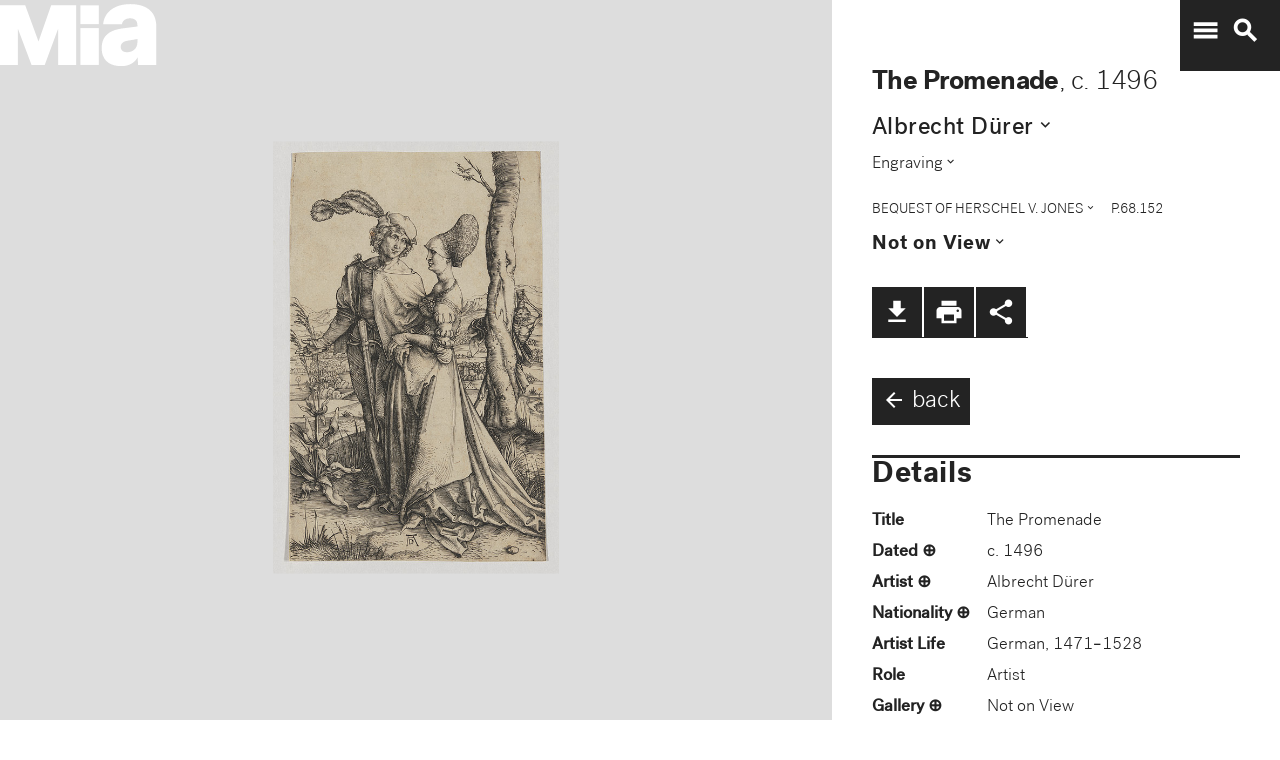

--- FILE ---
content_type: text/plain
request_url: https://mia-dimensions.s3.amazonaws.com/7450/image.svg
body_size: 2671
content:
<svg viewbox="0 0 400 320" class="dimension-view"><rect x="20" y="20.51438358825834" width="175.60600677197925" height="279.48561641174166" class="edge"></rect><line x1="20" y1="20.51438358825834" x2="20.514383588258315" y2="20.0" class="edge"></line><line x1="195.60600677197925" y1="20.51438358825834" x2="196.12039036023756" y2="20.0" class="edge"></line><line x1="195.60600677197925" y1="300" x2="196.12039036023756" y2="299.48561641174166" class="edge"></line><line x1="20.514383588258315" y1="20.0" x2="196.12039036023756" y2="20.0" class="edge"></line><line x1="196.12039036023756" y1="20.0" x2="196.12039036023756" y2="299.48561641174166" class="edge"></line><text x="107.80300338598963" y="296" text-anchor="middle">12.1 cm</text><text x="193.60600677197925" y="160.25719179412917" text-anchor="end">19.2 cm</text><text x="40.257191794129156" y="20.257191794129184" text-anchor="start">1 mm</text><g fill-rule="evenodd" transform="translate(215.60600677197925,202.52193493187565)">
      <g class="tennis-ball" transform="scale(0.34813594667187275,0.34813594667187275)">
        <circle class="ball" cx="140.5" cy="140.5" r="139.5"></circle>
        <path class="line" d="M35.4973996,48.6564543 C42.5067217,75.8893541 47.1024057,103.045405 48.5071593,129.267474 C49.2050919,142.295548 49.1487206,156.313997 48.4007524,171.179475 C47.3170518,192.717458 44.831768,215.405368 41.2689042,238.548172 C44.0920595,241.405174 47.0377013,244.140872 50.0973089,246.746747 C54.274085,220.981656 57.1814249,195.664391 58.388118,171.681997 C59.152645,156.487423 59.2103921,142.12682 58.4928407,128.732526 C56.9456805,99.8522041 51.6525537,69.9875212 43.5965239,40.1505937 C40.7799535,42.8710386 38.077622,45.7089492 35.4973996,48.6564543 L35.4973996,48.6564543 Z"></path>
        <path class="line" d="M209.929126,19.4775696 C207.210255,20.7350524 204.523231,22.0798819 201.877774,23.5155872 C185.816543,32.2321125 172.62404,43.5997536 163.365582,57.9858795 C152.309799,75.1647521 147.361062,95.9365435 149.519284,120.438716 C153.246233,162.750546 177.6149,202.948254 215.783496,239.999593 C219.369774,243.480895 223.018502,246.874207 226.714223,250.176799 C229.361836,248.092694 231.93214,245.91478 234.420126,243.648068 C230.467945,240.143617 226.570656,236.534305 222.748767,232.824289 C186.140739,197.287837 162.958794,159.047704 159.480716,119.561284 C157.514766,97.2419721 161.935618,78.6859198 171.774644,63.3976879 C180.045966,50.5454103 191.971382,40.2695847 206.647666,32.3046788 C211.02518,29.9289759 215.539302,27.8153877 220.133919,25.9481492 C216.833521,23.6494818 213.429097,21.4897954 209.929126,19.4775696 L209.929126,19.4775696 Z"></path>
    </g></g></svg>